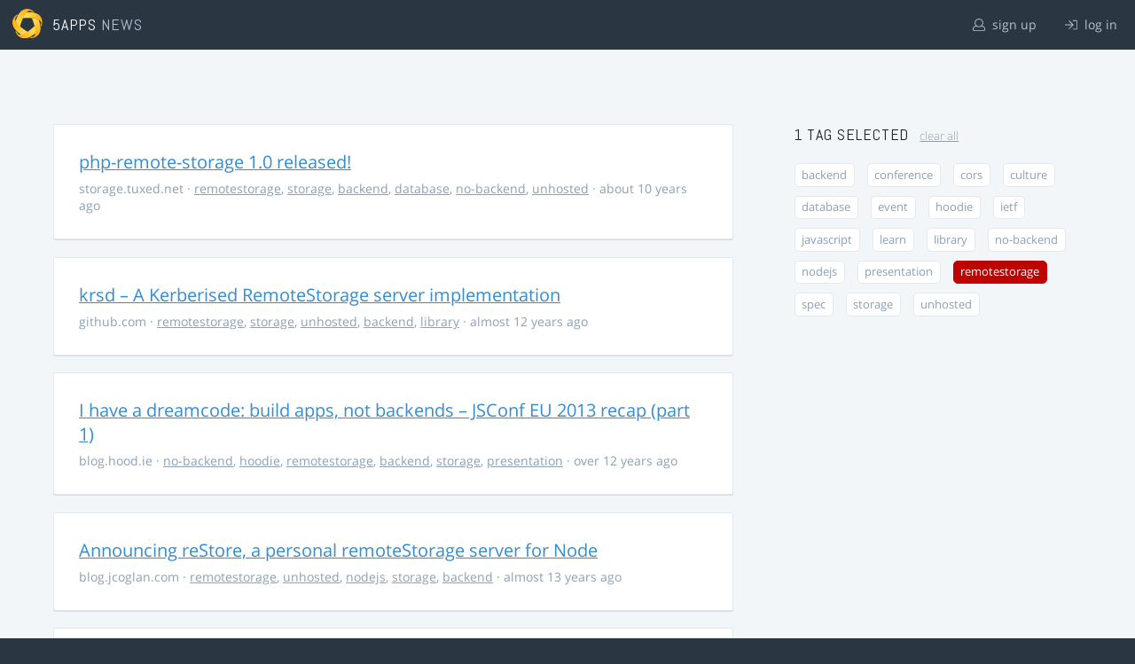

--- FILE ---
content_type: text/html; charset=utf-8
request_url: https://5apps.com/news/stories?tags=remotestorage
body_size: 2861
content:
<!DOCTYPE html>
<html class='no-js' lang='en'>
<head>
<meta charset='utf-8'>
<meta content='width=device-width, minimum-scale=1.0, maximum-scale=1.0' name='viewport'>
<title>5apps News | Tag: remotestorage</title>
<meta content='Link list for PWA developers and designers' name='description'>
<link href='https://static.5apps.com/assets/favicon/news-96cbac3682cc87074003dffcdff8dd8b46a406e8c320886e239ffe5da1a20b0b.png' rel='icon'>
<link href='https://5apps.com/news/stories/latest.rss' rel='alternate' title='Latest links' type='application/rss+xml'>

<meta name="csrf-param" content="authenticity_token" />
<meta name="csrf-token" content="4nciZ183SmItmc1/Z/C7x7SOHlEIud8ZAPWXNBlkAeUlFBVKAt4QHH8kn3RSwUyiEoqWQW8MG0gbs3JXzwBd/w==" />
<link rel="stylesheet" media="screen" href="https://static.5apps.com/assets/redesign-76c0d3aa745417cfcc3f2e4d9fe805d60721315ffa22689b71ab1528496b851d.css" />
</head>
<body class='stories index'>
<header class='topbar'>
<h1>
<img src="https://static.5apps.com/assets/icon/5apps-gradient-orange-cef6dd3027ee0df5fd63cc780a4b84d90f43dbc1f6c3d216f876e09f8b8768cb.svg" />
<span class='primary'><a href="https://5apps.com/">5apps</a></span>
<span class='secondary'>News</span>
</h1>
<nav>
<ul>
<li class='signup'>
<a href="/users/sign_up?site=news"><svg xmlns="http://www.w3.org/2000/svg" viewBox="0 0 512 512"><path d="M430.769 312.653l-48.658-13.902C427.833 251.806 432 197.605 432 176 432 78.845 353.262 0 256 0 158.859 0 80 78.724 80 176c0 21.609 4.167 75.806 49.889 122.751l-48.658 13.902C19.49 330.294 0 386.442 0 420.344V448c0 35.29 28.71 64 64 64h384c35.29 0 64-28.71 64-64v-27.656c0-33.198-18.981-89.905-81.231-107.691zM256 32c79.529 0 144 64.471 144 144s-64.471 144-144 144-144-64.471-144-144S176.471 32 256 32zm224 416c0 17.673-14.327 32-32 32H64c-17.673 0-32-14.327-32-32v-27.656c0-35.718 23.678-67.109 58.022-76.922l69.862-19.961C176.969 334.613 210.109 352 256 352c45.897 0 79.038-17.392 96.116-28.538l69.862 19.961C456.322 353.235 480 384.626 480 420.344V448z"/></svg>
sign up
</a></li>
<li class='login'>
<a href="/users/sign_in"><svg xmlns="http://www.w3.org/2000/svg" viewBox="0 0 512 512"><path d="M184 83.5l164.5 164c4.7 4.7 4.7 12.3 0 17L184 428.5c-4.7 4.7-12.3 4.7-17 0l-7.1-7.1c-4.7-4.7-4.7-12.3 0-17l132-131.4H12c-6.6 0-12-5.4-12-12v-10c0-6.6 5.4-12 12-12h279.9L160 107.6c-4.7-4.7-4.7-12.3 0-17l7.1-7.1c4.6-4.7 12.2-4.7 16.9 0zM512 400V112c0-26.5-21.5-48-48-48H332c-6.6 0-12 5.4-12 12v8c0 6.6 5.4 12 12 12h132c8.8 0 16 7.2 16 16v288c0 8.8-7.2 16-16 16H332c-6.6 0-12 5.4-12 12v8c0 6.6 5.4 12 12 12h132c26.5 0 48-21.5 48-48z"/></svg>
log in
</a></li>
</ul>
</nav>
</header>

<main>
<div class='index'>
<div class='stories'>
<ul>
<li data-story-id='5685619b706c615e0a00042c'>
<div class='story'>
<h3>
<a class="title" href="https://storage.tuxed.net/fkooman/public/upload/php-remote-storage/1.0-announcement.html">php-remote-storage 1.0 released!</a>
</h3>
<p class='meta'>
<span class='domain'>
storage.tuxed.net
</span>
&middot;
<a href="https://5apps.com/news/stories?tags=remotestorage">remotestorage</a>, <a href="https://5apps.com/news/stories?tags=storage">storage</a>, <a href="https://5apps.com/news/stories?tags=backend">backend</a>, <a href="https://5apps.com/news/stories?tags=database">database</a>, <a href="https://5apps.com/news/stories?tags=no-backend">no-backend</a>, <a href="https://5apps.com/news/stories?tags=unhosted">unhosted</a>
&middot;
about 10 years ago
</p>
</div>
</li>
<li data-story-id='52ebe292355e0e2a52000135'>
<div class='story'>
<h3>
<a class="title" href="https://github.com/arpa2/krsd">krsd – A Kerberised RemoteStorage server implementation</a>
</h3>
<p class='meta'>
<span class='domain'>
github.com
</span>
&middot;
<a href="https://5apps.com/news/stories?tags=remotestorage">remotestorage</a>, <a href="https://5apps.com/news/stories?tags=storage">storage</a>, <a href="https://5apps.com/news/stories?tags=unhosted">unhosted</a>, <a href="https://5apps.com/news/stories?tags=backend">backend</a>, <a href="https://5apps.com/news/stories?tags=library">library</a>
&middot;
almost 12 years ago
</p>
</div>
</li>
<li data-story-id='5235f8c92885282f7400024f'>
<div class='story'>
<h3>
<a class="title" href="http://blog.hood.ie/2013/09/i-have-a-dreamcode-build-apps-not-backends-jsconf-eu-2013-recap-part-1/">I have a dreamcode: build apps, not backends – JSConf EU 2013 recap (part 1)</a>
</h3>
<p class='meta'>
<span class='domain'>
blog.hood.ie
</span>
&middot;
<a href="https://5apps.com/news/stories?tags=no-backend">no-backend</a>, <a href="https://5apps.com/news/stories?tags=hoodie">hoodie</a>, <a href="https://5apps.com/news/stories?tags=remotestorage">remotestorage</a>, <a href="https://5apps.com/news/stories?tags=backend">backend</a>, <a href="https://5apps.com/news/stories?tags=storage">storage</a>, <a href="https://5apps.com/news/stories?tags=presentation">presentation</a>
&middot;
over 12 years ago
</p>
</div>
</li>
<li data-story-id='512cf81b37fd4c7b5a000009'>
<div class='story'>
<h3>
<a class="title" href="http://blog.jcoglan.com/2013/02/25/announcing-restore-a-personal-remotestorage-server-for-node/">Announcing reStore, a personal remoteStorage server for Node</a>
</h3>
<p class='meta'>
<span class='domain'>
blog.jcoglan.com
</span>
&middot;
<a href="https://5apps.com/news/stories?tags=remotestorage">remotestorage</a>, <a href="https://5apps.com/news/stories?tags=unhosted">unhosted</a>, <a href="https://5apps.com/news/stories?tags=nodejs">nodejs</a>, <a href="https://5apps.com/news/stories?tags=storage">storage</a>, <a href="https://5apps.com/news/stories?tags=backend">backend</a>
&middot;
almost 13 years ago
</p>
</div>
</li>
<li data-story-id='50bf227937fd4c3758000182'>
<div class='story'>
<h3>
<a class="title" href="http://tools.ietf.org/html/draft-dejong-remotestorage-00">remoteStorage spec is now published as Internet Draft</a>
</h3>
<p class='meta'>
<span class='domain'>
tools.ietf.org
</span>
&middot;
<a href="https://5apps.com/news/stories?tags=remotestorage">remotestorage</a>, <a href="https://5apps.com/news/stories?tags=unhosted">unhosted</a>, <a href="https://5apps.com/news/stories?tags=spec">spec</a>, <a href="https://5apps.com/news/stories?tags=ietf">ietf</a>
&middot;
about 13 years ago
</p>
</div>
</li>
<li data-story-id='50867e9537fd4c1f12000010'>
<div class='story'>
<h3>
<a class="title" href="http://userdatamanifesto.org/">User Data Manifesto – Defining basic rights for people to control their own data in the internet age </a>
</h3>
<p class='meta'>
<span class='domain'>
userdatamanifesto.org
</span>
&middot;
<a href="https://5apps.com/news/stories?tags=remotestorage">remotestorage</a>, <a href="https://5apps.com/news/stories?tags=culture">culture</a>
&middot;
about 13 years ago
</p>
</div>
</li>
<li data-story-id='5043c1fdf3da163d840000a2'>
<div class='story'>
<h3>
<a class="title" href="https://tech.dropbox.com/?p=345">Dropbox adds CORS support, releases dropbox.js</a>
</h3>
<p class='meta'>
<span class='domain'>
tech.dropbox.com
</span>
&middot;
<a href="https://5apps.com/news/stories?tags=learn">learn</a>, <a href="https://5apps.com/news/stories?tags=storage">storage</a>, <a href="https://5apps.com/news/stories?tags=remotestorage">remotestorage</a>, <a href="https://5apps.com/news/stories?tags=javascript">javascript</a>, <a href="https://5apps.com/news/stories?tags=library">library</a>, <a href="https://5apps.com/news/stories?tags=backend">backend</a>, <a href="https://5apps.com/news/stories?tags=cors">cors</a>
&middot;
over 13 years ago
</p>
</div>
</li>
<li data-story-id='501be0d6f3da1643d7000019'>
<div class='story'>
<h3>
<a class="title" href="http://lanyrd.com/2012/unhosted/">The Unhosted Unconference, 7th-9th September 2012</a>
</h3>
<p class='meta'>
<span class='domain'>
lanyrd.com
</span>
&middot;
<a href="https://5apps.com/news/stories?tags=unhosted">unhosted</a>, <a href="https://5apps.com/news/stories?tags=remotestorage">remotestorage</a>, <a href="https://5apps.com/news/stories?tags=conference">conference</a>, <a href="https://5apps.com/news/stories?tags=event">event</a>
&middot;
over 13 years ago
</p>
</div>
</li>
</ul>

</div>
<aside>
<section class='all-tags'>
<h2>
1 Tag
selected
<a class="clear-tags" href="/news">clear all</a>
</h2>
<ul class='tags'>
<li class=''>
<a class="" href="/news/stories?tags=remotestorage%2Cbackend">backend</a>
</li>
<li class=''>
<a class="" href="/news/stories?tags=remotestorage%2Cconference">conference</a>
</li>
<li class=''>
<a class="" href="/news/stories?tags=remotestorage%2Ccors">cors</a>
</li>
<li class=''>
<a class="" href="/news/stories?tags=remotestorage%2Cculture">culture</a>
</li>
<li class=''>
<a class="" href="/news/stories?tags=remotestorage%2Cdatabase">database</a>
</li>
<li class=''>
<a class="" href="/news/stories?tags=remotestorage%2Cevent">event</a>
</li>
<li class=''>
<a class="" href="/news/stories?tags=remotestorage%2Choodie">hoodie</a>
</li>
<li class=''>
<a class="" href="/news/stories?tags=remotestorage%2Cietf">ietf</a>
</li>
<li class=''>
<a class="" href="/news/stories?tags=remotestorage%2Cjavascript">javascript</a>
</li>
<li class=''>
<a class="" href="/news/stories?tags=remotestorage%2Clearn">learn</a>
</li>
<li class=''>
<a class="" href="/news/stories?tags=remotestorage%2Clibrary">library</a>
</li>
<li class=''>
<a class="" href="/news/stories?tags=remotestorage%2Cno-backend">no-backend</a>
</li>
<li class=''>
<a class="" href="/news/stories?tags=remotestorage%2Cnodejs">nodejs</a>
</li>
<li class=''>
<a class="" href="/news/stories?tags=remotestorage%2Cpresentation">presentation</a>
</li>
<li class=''>
<a class="active " href="/news/stories?tags=">remotestorage</a>
</li>
<li class=''>
<a class="" href="/news/stories?tags=remotestorage%2Cspec">spec</a>
</li>
<li class=''>
<a class="" href="/news/stories?tags=remotestorage%2Cstorage">storage</a>
</li>
<li class=''>
<a class="" href="/news/stories?tags=remotestorage%2Cunhosted">unhosted</a>
</li>
</ul>
</section>
<section class='tag-actions'>
<a class="hidden" id="show-all-tags" href="">show all tags</a>
</section>

</aside>
</div>

</main>
<footer>
<div class='grid-container'>
<section class='links'>
<h2>Services</h2>
<ul>
<li><a href="/deploy/home">Deploy</a></li>
<li><a href="/storage">Storage</a></li>
<li><a href="https://5apps.com/consulting">Consulting</a></li>
<li><a href="https://5apps.com/news">News</a></li>
</ul>
</section>
<section class='links'>
<h2>About</h2>
<ul>
<li><a href="https://blog.5apps.com">Developer Blog</a></li>
<li><a href="https://twitter.com/5apps">Twitter</a></li>
<li><a href="https://5apps.com/about">Company</a></li>
</ul>
</section>
<section class='links'>
<h2>Support</h2>
<ul>
<li><a href="https://status.5apps.com">System status</a></li>
<li><a href="https://5apps.tenderapp.com/kb">Knowledge base</a></li>
<li><a href="https://5apps.tenderapp.com/">Support site</a></li>
</ul>
</section>
<section class='links'>
<h2>Legal</h2>
<ul>
<li><a href="https://5apps.com/privacy">Privacy policy</a></li>
<li><a href="https://5apps.com/terms">Terms of service</a></li>
</ul>
</section>
<section class='imprint'>
<p>
Made with <span class="heart">❤</span> in Berlin and around the world.
</p>
</section>
</div>
</footer>
<script src="https://static.5apps.com/assets/redesign-726adf4b74a23c9f5b34ae9eea9aee0ff8477a6155d7a0b62114fc14cac86d01.js" debug="false"></script>
<script>
  const hiddenTags = document.querySelectorAll('.all-tags ul li.hidden');
  if (hiddenTags.length > 0) {
    const showAllTagsLink = document.getElementById('show-all-tags');
    showAllTagsLink.classList.remove('hidden');
    showAllTagsLink.addEventListener('click', function(evt) {
      evt.preventDefault();
      showAllTagsLink.classList.add('hidden');
      for (const tag of hiddenTags) {
        tag.classList.remove('hidden')
      }
      return false;
    });
  }
</script>

</body>
</html>
